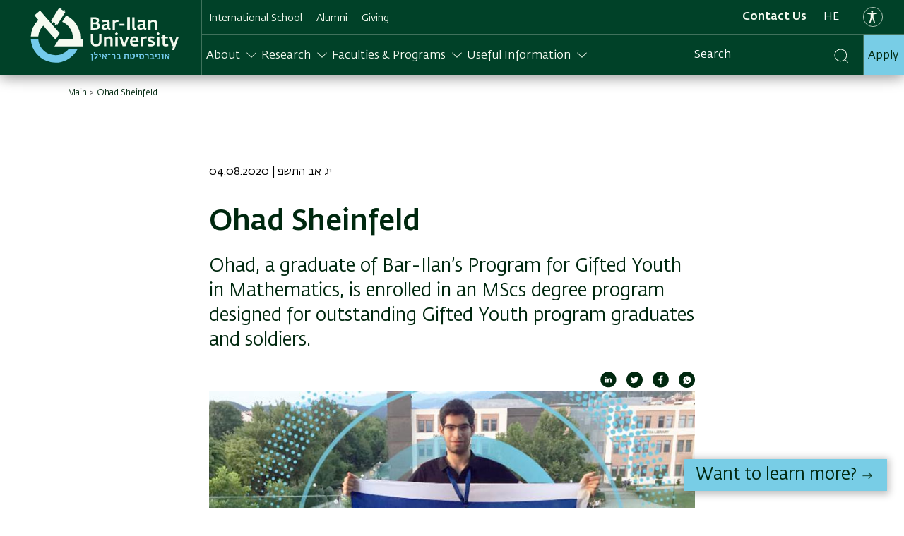

--- FILE ---
content_type: text/html; charset=UTF-8
request_url: https://www.biu.ac.il/en/article/220
body_size: 14466
content:


<!DOCTYPE html>
<html lang="en" dir="ltr" prefix="og: https://ogp.me/ns#">
  <head>
    <meta name="facebook-domain-verification" content="bclakim2gp2bfl7vv4s45ezketxbdq" />
    <meta charset="utf-8" />
<script src="/sites/default/files/hotjar/hotjar.script.js?t9mscc"></script>
<meta name="description" content="Ohad, a graduate of Bar-Ilan’s Program for Gifted Youth in Mathematics, is enrolled in an MScs degree program designed for outstanding Gifted Youth program graduates and soldiers." />
<link rel="canonical" href="https://www.biu.ac.il/en/article/220" />
<meta property="og:type" content="article" />
<meta property="og:title" content="Ohad Sheinfeld" />
<meta property="og:description" content="Ohad, a graduate of Bar-Ilan’s Program for Gifted Youth in Mathematics, is enrolled in an MScs degree program designed for outstanding Gifted Youth program graduates and soldiers." />
<meta property="og:image" content="https://www.biu.ac.il/sites/default/files/2020-11/ohad%20774X384_0.jpg" />
<meta name="google-site-verification" content="woqcgydZue-ozZwi-72RN_ejzMv6lZI2saxtvxdvxFk" />
<meta name="Generator" content="Drupal 10 (https://www.drupal.org)" />
<meta name="MobileOptimized" content="width" />
<meta name="HandheldFriendly" content="true" />
<meta name="viewport" content="width=device-width, initial-scale=1.0" />
<script type="application/ld+json">{
    "@context": "https://schema.org",
    "@graph": [
        {
            "@type": "Article",
            "headline": "Ohad Sheinfeld",
            "description": "Ohad, a graduate of Bar-Ilan’s Program for Gifted Youth in Mathematics, is enrolled in an MScs degree program designed for outstanding Gifted Youth program graduates and soldiers.",
            "image": {
                "@type": "ImageObject",
                "representativeOfPage": "True",
                "url": "https://www.biu.ac.il/sites/default/files/2020-11/ohad%20774X384_0.jpg"
            },
            "datePublished": "2020-10-12",
            "dateModified": "2022-09-01",
            "author": {
                "@type": "Organization",
                "name": "אוניברסיטת בר אילן",
                "url": "https://www.biu.ac.il/"
            },
            "publisher": {
                "@type": "Organization",
                "name": "אוניברסיטת בר אילן",
                "logo": {
                    "@type": "ImageObject",
                    "representativeOfPage": "True",
                    "url": "https://www.biu.ac.il/sites/default/files/2020-11/ohad%20774X384_0.jpg"
                }
            },
            "mainEntityOfPage": "https://www.biu.ac.il/en/article/220"
        },
        {
            "@type": "Organization",
            "additionalType": "EducationalOrganization",
            "url": "https://www.biu.ac.il",
            "name": "Bar-Ilan University",
            "logo": {
                "@type": "ImageObject",
                "url": "https://www.biu.ac.il/themes/custom/biu_base/assets/images/icons/logo-dark-he.svg"
            }
        },
        {
            "@type": "WebPage",
            "breadcrumb": {
                "@type": "BreadcrumbList",
                "itemListElement": [
                    {
                        "@type": "ListItem",
                        "position": 1,
                        "name": "Main",
                        "item": "https://www.biu.ac.il/en"
                    },
                    {
                        "@type": "ListItem",
                        "position": 2,
                        "name": "Ohad Sheinfeld",
                        "item": "https://www.biu.ac.il/en/article/220"
                    }
                ]
            }
        }
    ]
}</script>
<link rel="alternate" hreflang="x-default" href="https://www.biu.ac.il/article/220" />
<link rel="alternate" hreflang="he" href="https://www.biu.ac.il/article/220" />
<link rel="alternate" hreflang="en" href="https://www.biu.ac.il/en/article/220" />
<link rel="icon" href="/themes/custom/biu_base/favicon.ico" type="image/vnd.microsoft.icon" />
<script>(function(w,d,s,l,i){w[l]=w[l]||[];w[l].push({'gtm.start':new Date().getTime(),event:'gtm.js'});var f=d.getElementsByTagName(s)[0];var j=d.createElement(s);var dl=l!='dataLayer'?'&l='+l:'';j.src='https://www.googletagmanager.com/gtm.js?id='+i+dl+'';j.async=true;f.parentNode.insertBefore(j,f);})(window,document,'script','dataLayer','GTM-WTCN4QK');</script>

    <title>Ohad Sheinfeld | Bar Ilan University</title>
    <link rel="stylesheet" media="all" href="/core/assets/vendor/jquery.ui/themes/base/core.css?t9mscc" />
<link rel="stylesheet" media="all" href="/core/assets/vendor/jquery.ui/themes/base/controlgroup.css?t9mscc" />
<link rel="stylesheet" media="all" href="/core/assets/vendor/jquery.ui/themes/base/checkboxradio.css?t9mscc" />
<link rel="stylesheet" media="all" href="/core/assets/vendor/jquery.ui/themes/base/resizable.css?t9mscc" />
<link rel="stylesheet" media="all" href="/core/assets/vendor/jquery.ui/themes/base/button.css?t9mscc" />
<link rel="stylesheet" media="all" href="/core/assets/vendor/jquery.ui/themes/base/dialog.css?t9mscc" />
<link rel="stylesheet" media="all" href="/core/misc/components/progress.module.css?t9mscc" />
<link rel="stylesheet" media="all" href="/core/misc/components/ajax-progress.module.css?t9mscc" />
<link rel="stylesheet" media="all" href="/core/modules/system/css/components/align.module.css?t9mscc" />
<link rel="stylesheet" media="all" href="/core/modules/system/css/components/fieldgroup.module.css?t9mscc" />
<link rel="stylesheet" media="all" href="/core/modules/system/css/components/container-inline.module.css?t9mscc" />
<link rel="stylesheet" media="all" href="/core/modules/system/css/components/clearfix.module.css?t9mscc" />
<link rel="stylesheet" media="all" href="/core/modules/system/css/components/details.module.css?t9mscc" />
<link rel="stylesheet" media="all" href="/core/modules/system/css/components/hidden.module.css?t9mscc" />
<link rel="stylesheet" media="all" href="/core/modules/system/css/components/item-list.module.css?t9mscc" />
<link rel="stylesheet" media="all" href="/core/modules/system/css/components/js.module.css?t9mscc" />
<link rel="stylesheet" media="all" href="/core/modules/system/css/components/nowrap.module.css?t9mscc" />
<link rel="stylesheet" media="all" href="/core/modules/system/css/components/position-container.module.css?t9mscc" />
<link rel="stylesheet" media="all" href="/core/modules/system/css/components/reset-appearance.module.css?t9mscc" />
<link rel="stylesheet" media="all" href="/core/modules/system/css/components/resize.module.css?t9mscc" />
<link rel="stylesheet" media="all" href="/core/modules/system/css/components/system-status-counter.css?t9mscc" />
<link rel="stylesheet" media="all" href="/core/modules/system/css/components/system-status-report-counters.css?t9mscc" />
<link rel="stylesheet" media="all" href="/core/modules/system/css/components/system-status-report-general-info.css?t9mscc" />
<link rel="stylesheet" media="all" href="/core/modules/system/css/components/tablesort.module.css?t9mscc" />
<link rel="stylesheet" media="all" href="/modules/contrib/blazy/css/blazy.css?t9mscc" />
<link rel="stylesheet" media="all" href="/modules/contrib/blazy/css/components/blazy.loading.css?t9mscc" />
<link rel="stylesheet" media="all" href="/core/modules/ckeditor5/css/ckeditor5.dialog.fix.css?t9mscc" />
<link rel="stylesheet" media="all" href="/core/modules/views/css/views.module.css?t9mscc" />
<link rel="stylesheet" media="all" href="/core/assets/vendor/jquery.ui/themes/base/theme.css?t9mscc" />
<link rel="stylesheet" media="all" href="/profiles/biumain/modules/integration/biu_riddle/css/riddle.css?t9mscc" />
<link rel="stylesheet" media="all" href="/themes/custom/biu_base/dist/style.css?t9mscc" />

    
<!-- Start VWO Async SmartCode -->
<link rel="preconnect" href="https://dev.visualwebsiteoptimizer.com" />
<script type='text/javascript' id='vwoCode'>
window._vwo_code || (function() {
var account_id=849806,
version=2.0,
settings_tolerance=2000,
hide_element='body',
hide_element_style = 'opacity:0 !important;filter:alpha(opacity=0) !important;background:none !important',
/* DO NOT EDIT BELOW THIS LINE */
f=false,w=window,d=document,v=d.querySelector('#vwoCode'),cK='_vwo_'+account_id+'_settings',cc={};try{var c=JSON.parse(localStorage.getItem('_vwo_'+account_id+'_config'));cc=c&&typeof c==='object'?c:{}}catch(e){}var stT=cc.stT==='session'?w.sessionStorage:w.localStorage;code={use_existing_jquery:function(){return typeof use_existing_jquery!=='undefined'?use_existing_jquery:undefined},library_tolerance:function(){return typeof library_tolerance!=='undefined'?library_tolerance:undefined},settings_tolerance:function(){return cc.sT||settings_tolerance},hide_element_style:function(){return'{'+(cc.hES||hide_element_style)+'}'},hide_element:function(){return typeof cc.hE==='string'?cc.hE:hide_element},getVersion:function(){return version},finish:function(){if(!f){f=true;var e=d.getElementById('_vis_opt_path_hides');if(e)e.parentNode.removeChild(e)}},finished:function(){return f},load:function(e){var t=this.getSettings(),n=d.createElement('script'),i=this;if(t){n.textContent=t;d.getElementsByTagName('head')[0].appendChild(n);if(!w.VWO||VWO.caE){stT.removeItem(cK);i.load(e)}}else{n.fetchPriority='high';n.src=e;n.type='text/javascript';n.onerror=function(){_vwo_code.finish()};d.getElementsByTagName('head')[0].appendChild(n)}},getSettings:function(){try{var e=stT.getItem(cK);if(!e){return}e=JSON.parse(e);if(Date.now()>e.e){stT.removeItem(cK);return}return e.s}catch(e){return}},init:function(){if(d.URL.indexOf('__vwo_disable__')>-1)return;var e=this.settings_tolerance();w._vwo_settings_timer=setTimeout(function(){_vwo_code.finish();stT.removeItem(cK)},e);var t=d.currentScript,n=d.createElement('style'),i=this.hide_element(),r=t&&!t.async&&i?i+this.hide_element_style():'',c=d.getElementsByTagName('head')[0];n.setAttribute('id','_vis_opt_path_hides');v&&n.setAttribute('nonce',v.nonce);n.setAttribute('type','text/css');if(n.styleSheet)n.styleSheet.cssText=r;else n.appendChild(d.createTextNode(r));c.appendChild(n);this.load('https://dev.visualwebsiteoptimizer.com/j.php?a='+account_id+'&u='+encodeURIComponent(d.URL)+'&vn='+version)}};w._vwo_code=code;code.init();})();
</script>
<!-- End VWO Async SmartCode -->
<meta name="p:domain_verify" content="572dc23f12ca57bf5179db4e5d0fad99"/>
  <script>var __uzdbm_1 = "f97e08fe-ff92-4679-895b-41ef808a10c0";var __uzdbm_2 = "YzgxNzMwY2EtZDA2ZS00YTQ0LWFiMGMtOWM0ZDRlZTAxYmI5JDMuMTQ4LjE5Ny4xNzg=";var __uzdbm_3 = "";var __uzdbm_4 = "false";var __uzdbm_5 = "";var __uzdbm_6 = "";var __uzdbm_7 = "";</script> <script>   (function (w, d, e, u, c, g, a, b) {     w["SSJSConnectorObj"] = w["SSJSConnectorObj"] || {       ss_cid: c,       domain_info: "auto",     };     w[g] = function (i, j) {       w["SSJSConnectorObj"][i] = j;     };     a = d.createElement(e);     a.async = true;     if (       navigator.userAgent.indexOf('MSIE') !== -1 ||       navigator.appVersion.indexOf('Trident/') > -1     ) {       u = u.replace("/advanced/", "/advanced/ie/");     }     a.src = u;     b = d.getElementsByTagName(e)[0];     b.parentNode.insertBefore(a, b);   })(     window, document, "script", "https://www.biu.ac.il/18f5227b-e27b-445a-a53f-f845fbe69b40/stormcaster.js", "d06g", "ssConf"   );   ssConf("c1", "https://www.biu.ac.il");   ssConf("c3", "c99a4269-161c-4242-a3f0-28d44fa6ce24");   ssConf("au", "biu.ac.il");   ssConf("cu", "validate.perfdrive.com, ssc"); </script></head>
  <body dir="ltr" class="path-node page-node-type-article top-left-chat">
        <a href="#main-content" class="visually-hidden focusable">
      Skip to main content
    </a>
    <noscript><iframe src="https://www.googletagmanager.com/ns.html?id=GTM-WTCN4QK" height="0" width="0" style="display:none;visibility:hidden"></iframe></noscript>
      <div class="dialog-off-canvas-main-canvas" data-off-canvas-main-canvas>
    



<div  class="layout-container">
            
<header  class="header">
  <div class="mobile-input-group">
    <a href="javascript:void(0)" class="mobile-search-icon">
    <span class="search-icon"><img src="/themes/custom/biu_base/assets/images/icons/search.svg" alt="Search" class="pale-green"></span>
    </a>
  </div>
  <div  class="header__inner">
    <div  class="header__primary">
      <div  class="header__branding">
                <div  class="site-logo">
  
<a  class="site-link"
      title="Bar-Ilan University"
    href="/en" alt="">
        

<svg  class="icon"

  
  
  >
      <use xlink:href="/themes/custom/biu_base/dist/icons.svg#logo-en" />
</svg>
    </a>
</div>
              </div>
      <div class="menu-wrap-left">
        <div class="menu-left-top">
          <div  class="header__menu">
                          

<nav>
  <a href="#" id="toggle-expand" class="toggle-expand">
    <span class="toggle-expand__open">
      <span class="toggle-expand__text">
         <span class="toggle-icon"><img src="/themes/custom/biu_base/assets/images/icons/hamburger-menu.svg"
                                        alt="search icon" class="pale-green"></span>
      </span>
    </span>
    <span class="toggle-expand__close">
      <span class="toggle-expand__text">
        

<svg  class="toggle-expand__icon"

  
  
  >
      <use xlink:href="/themes/custom/biu_base/dist/icons.svg#go-back-symbol" />
</svg>
 Close
      </span>
    </span>
  </a>
  <div id="main-nav" class="main-nav">
    



    
                          
        
<ul  class="main-menu">
                      

<li  class="main-menu__item">
                    
<a  class="main-menu__link"
      target="_blank"
    href="https://biuinternational.com/" alt="">
      International School
  </a>
               </li>
                    

<li  class="main-menu__item">
                    
<a  class="main-menu__link"
    href="/en/alumni-community" alt="">
      Alumni
  </a>
               </li>
                    

<li  class="main-menu__item">
                    
<a  class="main-menu__link"
    href="/en/giving" alt="">
      Giving
  </a>
               </li>
              </ul>
  
  </div>
</nav>
                      </div>
          <div class="d-flex">
         <div  role="navigation" class="block language-switcher-language-url">
  
    
      
    <div class="dropdown language-menu">
                  <a href="/article/220" class="language-link" aria-label="עברית" hreflang="he" data-drupal-link-system-path="node/220">he</a>
                              <div class="show">
          <a href="/en/article/220" class="language-link is-active" aria-label="English" hreflang="en" data-drupal-link-system-path="node/220">en</a>
        </div>
                  </div>

  </div>

          <a href="javascript:void(0)" class="accessibility-icon"><img src="/themes/custom/biu_base/assets/images/icons/accessibility.svg" alt=Accessibility></a>
          </div>
          <div  class="register-wrap register-wrap-- mobile-register">
            <ul  class="main-menu">
              <li  class="main-menu__item" >
                <a href="/en/registration-and-admission/information/registration"
                   class="main-menu__link open-register-links">
                Apply
                </a>
              </li>
            </ul>
          </div>
        </div>
        <div class="menu-left-bottom">
          <div  class="header__menu">
                          

<nav>
  <a href="#" id="toggle-expand" class="toggle-expand">
    <span class="toggle-expand__open">
      <span class="toggle-expand__text">
         <span class="toggle-icon"><img src="/themes/custom/biu_base/assets/images/icons/hamburger-menu.svg"
                                        alt="search icon" class="pale-green"></span>
      </span>
    </span>
    <span class="toggle-expand__close">
      <span class="toggle-expand__text">
        

<svg  class="toggle-expand__icon"

  
  
  >
      <use xlink:href="/themes/custom/biu_base/dist/icons.svg#go-back-symbol" />
</svg>
 Close
      </span>
    </span>
  </a>
  <div id="main-nav" class="main-nav">
    



    
                          
        
<ul  class="main-menu">
                        

<li  class="main-menu__item main-menu__item--with-sub">
                    
<a  class="main-menu__link main-menu__link--with-sub"
    href="/en/about-bar-ilan" alt="">
      About
  </a>
                     

<svg  class="main-menu__icon_list"

  
  
  >
      <use xlink:href="/themes/custom/biu_base/dist/icons.svg#go-back-symbol" />
</svg>

                
                                    
        
<ul  class="main-menu main-menu--sub main-menu--sub-1">
                          

<li  class="main-menu__item main-menu__item--sub main-menu__item--sub-1 main-menu__item--with-sub">
                    <div data-src="/themes/custom/biu_base/assets/animations/white-arrow.json" class="animation-container menu-animated-arrow">
          
<a  class="main-menu__link main-menu__link--sub main-menu__link--sub-1 main-menu__link--with-sub"
    href="/en/about-bar-ilan" alt="">
      Overview
  </a>
        </div>
                     

<svg  class="main-menu__icon_list"

  
  
  >
      <use xlink:href="/themes/custom/biu_base/dist/icons.svg#go-back-symbol" />
</svg>

                
                          
        
<ul  class="main-menu main-menu--sub main-menu--sub-1 main-menu--sub-2">
                        

<li  class="main-menu__item main-menu__item--sub main-menu__item--sub-2">
                    
<a  class="main-menu__link main-menu__link--sub main-menu__link--sub-2"
    href="/en/about-bar-ilan/overview/about" alt="">
      About Us
  </a>
               </li>
                      

<li  class="main-menu__item main-menu__item--sub main-menu__item--sub-2">
                    
<a  class="main-menu__link main-menu__link--sub main-menu__link--sub-2"
    href="/en/about-bar-ilan/overview/historical-milestones" alt="">
      Historical Milestones
  </a>
               </li>
                      

<li  class="main-menu__item main-menu__item--sub main-menu__item--sub-2">
                    
<a  class="main-menu__link main-menu__link--sub main-menu__link--sub-2"
    href="/en/about-bar-ilan/overview/why-bar-ilan" alt="">
      Why Bar-Ilan
  </a>
               </li>
                      

<li  class="main-menu__item main-menu__item--sub main-menu__item--sub-2">
                    
<a  class="main-menu__link main-menu__link--sub main-menu__link--sub-2"
    href="/en/about-bar-ilan/overview/innovative-teaching" alt="">
      Innovative Teaching
  </a>
               </li>
                      

<li  class="main-menu__item main-menu__item--sub main-menu__item--sub-2">
                    
<a  class="main-menu__link main-menu__link--sub main-menu__link--sub-2"
    href="/en/about-biu/about/awards" alt="">
      Honorary Doctorates &amp; Prizes
  </a>
               </li>
                      

<li  class="main-menu__item main-menu__item--sub main-menu__item--sub-2">
                    
<a  class="main-menu__link main-menu__link--sub main-menu__link--sub-2"
    href="/en/node/9182" alt="">
      Special Projects
  </a>
               </li>
                      

<li  class="main-menu__item main-menu__item--sub main-menu__item--sub-2">
                    
<a  class="main-menu__link main-menu__link--sub main-menu__link--sub-2"
    href="/en/news" alt="">
      Announcements and Updates
  </a>
               </li>
              </ul>
  
      </li>
                        

<li  class="main-menu__item main-menu__item--sub main-menu__item--sub-1 main-menu__item--with-sub">
            <span  class="main-menu__link main-menu__link--sub main-menu__link--sub-1 main-menu__link--with-sub"  tabindex="0">
        Campus Life &amp; Community
      </span>
                

<svg  tabindex="0" class="main-menu__icon_list"

  
  
  >
      <use xlink:href="/themes/custom/biu_base/dist/icons.svg#go-back-symbol" />
</svg>

                
                          
        
<ul  class="main-menu main-menu--sub main-menu--sub-1 main-menu--sub-2">
                        

<li  class="main-menu__item main-menu__item--sub main-menu__item--sub-2">
                    
<a  class="main-menu__link main-menu__link--sub main-menu__link--sub-2"
    href="/en/about-bar-ilan/campus-life-community/about-campus-life" alt="">
      Campus Life
  </a>
               </li>
                      

<li  class="main-menu__item main-menu__item--sub main-menu__item--sub-2">
                    
<a  class="main-menu__link main-menu__link--sub main-menu__link--sub-2"
    href="/en/about-bar-ilan/campus-life-community/community-outreach" alt="">
      Community Outreach
  </a>
               </li>
                      

<li  class="main-menu__item main-menu__item--sub main-menu__item--sub-2">
                    
<a  class="main-menu__link main-menu__link--sub main-menu__link--sub-2"
    href="/en/about-bar-ilan/campus-life-community/accessibillity-special-needs" alt="">
      Accessibility &amp; Special Needs
  </a>
               </li>
                      

<li  class="main-menu__item main-menu__item--sub main-menu__item--sub-2">
                    
<a  class="main-menu__link main-menu__link--sub main-menu__link--sub-2"
      target="_blank"
    href="https://www.biu.ac.il/en/students-lobby" alt="">
      Inspirational Graduates and Students
  </a>
               </li>
              </ul>
  
      </li>
                        

<li  class="main-menu__item main-menu__item--sub main-menu__item--sub-1 main-menu__item--with-sub">
            <span  class="main-menu__link main-menu__link--sub main-menu__link--sub-1 main-menu__link--with-sub"  tabindex="0">
        University Administration
      </span>
                

<svg  tabindex="0" class="main-menu__icon_list"

  
  
  >
      <use xlink:href="/themes/custom/biu_base/dist/icons.svg#go-back-symbol" />
</svg>

                
                          
        
<ul  class="main-menu main-menu--sub main-menu--sub-1 main-menu--sub-2">
                        

<li  class="main-menu__item main-menu__item--sub main-menu__item--sub-2">
                    
<a  class="main-menu__link main-menu__link--sub main-menu__link--sub-2"
    href="/en/about-bar-ilan/university-administration/about-administration" alt="">
      University Administration
  </a>
               </li>
                      

<li  class="main-menu__item main-menu__item--sub main-menu__item--sub-2">
                    
<a  class="main-menu__link main-menu__link--sub main-menu__link--sub-2"
    href="/en/about-bar-ilan/university-administration/the-board-of-trustees" alt="">
      The Board of Trustees
  </a>
               </li>
                      

<li  class="main-menu__item main-menu__item--sub main-menu__item--sub-2">
                    
<a  class="main-menu__link main-menu__link--sub main-menu__link--sub-2"
    href="/en/about-bar-ilan/university-administration/permanent-commitee" alt="">
      The Permanent Committee
  </a>
               </li>
                      

<li  class="main-menu__item main-menu__item--sub main-menu__item--sub-2">
                    
<a  class="main-menu__link main-menu__link--sub main-menu__link--sub-2"
      target="_blank"
    href="https://www.biu.ac.il/en/webph" alt="">
      Search for Faculty Members
  </a>
               </li>
                      

<li  class="main-menu__item main-menu__item--sub main-menu__item--sub-2">
                    
<a  class="main-menu__link main-menu__link--sub main-menu__link--sub-2"
    href="/en/about-biu/management-and-faculty/former-presidents" alt="">
      Former University Presidents
  </a>
               </li>
              </ul>
  
      </li>
                        

<li  class="main-menu__item main-menu__item--sub main-menu__item--sub-1 main-menu__item--with-sub">
            <span  class="main-menu__link main-menu__link--sub main-menu__link--sub-1 main-menu__link--with-sub"  tabindex="0">
        Jewish Heritage
      </span>
                

<svg  tabindex="0" class="main-menu__icon_list"

  
  
  >
      <use xlink:href="/themes/custom/biu_base/dist/icons.svg#go-back-symbol" />
</svg>

                
                          
        
<ul  class="main-menu main-menu--sub main-menu--sub-1 main-menu--sub-2">
                        

<li  class="main-menu__item main-menu__item--sub main-menu__item--sub-2">
                    
<a  class="main-menu__link main-menu__link--sub main-menu__link--sub-2"
    href="/en/about-bar-ilan/jewish-heritage/about" alt="">
      Jewish Identity
  </a>
               </li>
                      

<li  class="main-menu__item main-menu__item--sub main-menu__item--sub-2">
                    
<a  class="main-menu__link main-menu__link--sub main-menu__link--sub-2"
    href="/en/about-bar-ilan/jewish-heritage/israel-xp" alt="">
      ISRAEL XP
  </a>
               </li>
                      

<li  class="main-menu__item main-menu__item--sub main-menu__item--sub-2">
                    
<a  class="main-menu__link main-menu__link--sub main-menu__link--sub-2"
      target="_blank"
    href="https://www.biu.ac.il/en/node/1308" alt="">
      Jesselson Institute for Advanced Torah Studies
  </a>
               </li>
                      

<li  class="main-menu__item main-menu__item--sub main-menu__item--sub-2">
                    
<a  class="main-menu__link main-menu__link--sub main-menu__link--sub-2"
      target="_blank"
    href="https://midrasha.biu.ac.il/en" alt="">
      Midrasha
  </a>
               </li>
                      

<li  class="main-menu__item main-menu__item--sub main-menu__item--sub-2">
                    
<a  class="main-menu__link main-menu__link--sub main-menu__link--sub-2"
    href="/en/about-biu/jewish-heritage/campus-rabbi" alt="">
      Campus Rabbi
  </a>
               </li>
                      

<li  class="main-menu__item main-menu__item--sub main-menu__item--sub-2">
                    
<a  class="main-menu__link main-menu__link--sub main-menu__link--sub-2"
    href="/en/node/350" alt="">
      Weekly Torah Portion (in Hebrew)
  </a>
               </li>
                      

<li  class="main-menu__item main-menu__item--sub main-menu__item--sub-2">
                    
<a  class="main-menu__link main-menu__link--sub main-menu__link--sub-2"
    href="/en/about-bar-ilan/jewish-heritage/nitzotzot" alt="">
      Nitzotzot
  </a>
               </li>
                      

<li  class="main-menu__item main-menu__item--sub main-menu__item--sub-2">
                    
<a  class="main-menu__link main-menu__link--sub main-menu__link--sub-2"
    href="/en/about-bar-ilan/jewish-heritage/responsa-project" alt="">
      &quot;Responsa&quot; Project
  </a>
               </li>
                      

<li  class="main-menu__item main-menu__item--sub main-menu__item--sub-2">
                    
<a  class="main-menu__link main-menu__link--sub main-menu__link--sub-2"
    href="/en/about-bar-ilan/jewish-heritage/mikraot-gdolot" alt="">
      Mikraot Gedolot
  </a>
               </li>
              </ul>
  
      </li>
              </ul>
  
      </li>
                      

<li  class="main-menu__item main-menu__item--with-sub">
            <span  class="main-menu__link main-menu__link--with-sub"  tabindex="0">
        Research
      </span>
                

<svg  tabindex="0" class="main-menu__icon_list"

  
  
  >
      <use xlink:href="/themes/custom/biu_base/dist/icons.svg#go-back-symbol" />
</svg>

                
                                    
        
<ul  class="main-menu main-menu--sub main-menu--sub-1">
                          

<li  class="main-menu__item main-menu__item--sub main-menu__item--sub-1 main-menu__item--with-sub">
                    <div data-src="/themes/custom/biu_base/assets/animations/white-arrow.json" class="animation-container menu-animated-arrow">
          
<a  class="main-menu__link main-menu__link--sub main-menu__link--sub-1 main-menu__link--with-sub"
    href="/en/science-and-research" alt="">
      Research
  </a>
        </div>
                     

<svg  class="main-menu__icon_list"

  
  
  >
      <use xlink:href="/themes/custom/biu_base/dist/icons.svg#go-back-symbol" />
</svg>

                
                          
        
<ul  class="main-menu main-menu--sub main-menu--sub-1 main-menu--sub-2">
                        

<li  class="main-menu__item main-menu__item--sub main-menu__item--sub-2">
                    
<a  class="main-menu__link main-menu__link--sub main-menu__link--sub-2"
    href="/en/research/research/about" alt="">
      Research Approach
  </a>
               </li>
                      

<li  class="main-menu__item main-menu__item--sub main-menu__item--sub-2">
                    
<a  class="main-menu__link main-menu__link--sub main-menu__link--sub-2"
      target="_blank"
    href="https://www.biu.ac.il/en/research" alt="">
      Research at Bar-Ilan
  </a>
               </li>
                      

<li  class="main-menu__item main-menu__item--sub main-menu__item--sub-2">
                    
<a  class="main-menu__link main-menu__link--sub main-menu__link--sub-2"
    href="/en/research/research/achievements-awards" alt="">
      Achievements &amp; Awards
  </a>
               </li>
                      

<li  class="main-menu__item main-menu__item--sub main-menu__item--sub-2">
                    
<a  class="main-menu__link main-menu__link--sub main-menu__link--sub-2"
    href="/en/research/research/int-research" alt="">
      International Research Collaborations
  </a>
               </li>
                      

<li  class="main-menu__item main-menu__item--sub main-menu__item--sub-2">
                    
<a  class="main-menu__link main-menu__link--sub main-menu__link--sub-2"
    href="/en/science-and-research/research/galilee-sphere" alt="">
      Diabetes Research
  </a>
               </li>
                      

<li  class="main-menu__item main-menu__item--sub main-menu__item--sub-2">
                    
<a  class="main-menu__link main-menu__link--sub main-menu__link--sub-2"
    href="/en/node/9821" alt="">
      Sustainability Research
  </a>
               </li>
              </ul>
  
      </li>
                        

<li  class="main-menu__item main-menu__item--sub main-menu__item--sub-1 main-menu__item--with-sub">
            <span  class="main-menu__link main-menu__link--sub main-menu__link--sub-1 main-menu__link--with-sub"  tabindex="0">
        Research Bodies
      </span>
                

<svg  tabindex="0" class="main-menu__icon_list"

  
  
  >
      <use xlink:href="/themes/custom/biu_base/dist/icons.svg#go-back-symbol" />
</svg>

                
                          
        
<ul  class="main-menu main-menu--sub main-menu--sub-1 main-menu--sub-2">
                        

<li  class="main-menu__item main-menu__item--sub main-menu__item--sub-2">
                    
<a  class="main-menu__link main-menu__link--sub main-menu__link--sub-2"
    href="/en/research/research-bodies/research-authority" alt="">
      Research Authority
  </a>
               </li>
                      

<li  class="main-menu__item main-menu__item--sub main-menu__item--sub-2">
                    
<a  class="main-menu__link main-menu__link--sub main-menu__link--sub-2"
    href="/en/research/research-bodies/birad" alt="">
      BIRAD
  </a>
               </li>
                      

<li  class="main-menu__item main-menu__item--sub main-menu__item--sub-2">
                    
<a  class="main-menu__link main-menu__link--sub main-menu__link--sub-2"
    href="/en/research/research-bodies/impact-centers" alt="">
      Impact Centers
  </a>
               </li>
              </ul>
  
      </li>
              </ul>
  
      </li>
                      

<li  class="main-menu__item main-menu__item--with-sub">
            <span  class="main-menu__link main-menu__link--with-sub"  tabindex="0">
        Faculties &amp; Programs
      </span>
                

<svg  tabindex="0" class="main-menu__icon_list"

  
  
  >
      <use xlink:href="/themes/custom/biu_base/dist/icons.svg#go-back-symbol" />
</svg>

                
                                    
        
<ul  class="main-menu main-menu--sub main-menu--sub-1">
                          

<li  class="main-menu__item main-menu__item--sub main-menu__item--sub-1 main-menu__item--with-sub">
            <span  class="main-menu__link main-menu__link--sub main-menu__link--sub-1 main-menu__link--with-sub"  tabindex="0">
        Faculties
      </span>
                

<svg  tabindex="0" class="main-menu__icon_list"

  
  
  >
      <use xlink:href="/themes/custom/biu_base/dist/icons.svg#go-back-symbol" />
</svg>

                
                          
        
<ul  class="main-menu main-menu--sub main-menu--sub-1 main-menu--sub-2">
                        

<li  class="main-menu__item main-menu__item--sub main-menu__item--sub-2">
                    
<a  class="main-menu__link main-menu__link--sub main-menu__link--sub-2"
      target="_blank"
    href="https://engineering.biu.ac.il/en" alt="">
      Engineering
  </a>
               </li>
                      

<li  class="main-menu__item main-menu__item--sub main-menu__item--sub-2">
                    
<a  class="main-menu__link main-menu__link--sub main-menu__link--sub-2"
      target="_blank"
    href="https://esc.biu.ac.il/en" alt="">
      Exact Sciences
  </a>
               </li>
                      

<li  class="main-menu__item main-menu__item--sub main-menu__item--sub-2">
                    
<a  class="main-menu__link main-menu__link--sub main-menu__link--sub-2"
      target="_blank"
    href="https://humanities.biu.ac.il/en" alt="">
      Humanities
  </a>
               </li>
                      

<li  class="main-menu__item main-menu__item--sub main-menu__item--sub-2">
                    
<a  class="main-menu__link main-menu__link--sub main-menu__link--sub-2"
      target="_blank"
    href="https://education.biu.ac.il/en" alt="">
      Education
  </a>
               </li>
                      

<li  class="main-menu__item main-menu__item--sub main-menu__item--sub-2">
                    
<a  class="main-menu__link main-menu__link--sub main-menu__link--sub-2"
      target="_blank"
    href="https://graduate-school.biu.ac.il/en/ben" alt="">
      Interdisciplinary Studies
  </a>
               </li>
                      

<li  class="main-menu__item main-menu__item--sub main-menu__item--sub-2">
                    
<a  class="main-menu__link main-menu__link--sub main-menu__link--sub-2"
      target="_blank"
    href="https://jewish-faculty.biu.ac.il/en" alt="">
      Jewish Studies
  </a>
               </li>
                      

<li  class="main-menu__item main-menu__item--sub main-menu__item--sub-2">
                    
<a  class="main-menu__link main-menu__link--sub main-menu__link--sub-2"
      target="_blank"
    href="https://law.biu.ac.il/en" alt="">
      Law
  </a>
               </li>
                      

<li  class="main-menu__item main-menu__item--sub main-menu__item--sub-2">
                    
<a  class="main-menu__link main-menu__link--sub main-menu__link--sub-2"
      target="_blank"
    href="https://life-sciences.biu.ac.il/en" alt="">
      Life Sciences
  </a>
               </li>
                      

<li  class="main-menu__item main-menu__item--sub main-menu__item--sub-2">
                    
<a  class="main-menu__link main-menu__link--sub main-menu__link--sub-2"
      target="_blank"
    href="https://medicine.biu.ac.il/en" alt="">
      Medicine
  </a>
               </li>
                      

<li  class="main-menu__item main-menu__item--sub main-menu__item--sub-2">
                    
<a  class="main-menu__link main-menu__link--sub main-menu__link--sub-2"
      target="_blank"
    href="https://social-sciences.biu.ac.il/en" alt="">
      Social Sciences
  </a>
               </li>
                      

<li  class="main-menu__item main-menu__item--sub main-menu__item--sub-2">
                    
<a  class="main-menu__link main-menu__link--sub main-menu__link--sub-2"
      target="_blank"
    href="http://mgl.org.il/" alt="">
      Advanced Torah Studies
  </a>
               </li>
              </ul>
  
      </li>
                        

<li  class="main-menu__item main-menu__item--sub main-menu__item--sub-1 main-menu__item--with-sub">
            <span  class="main-menu__link main-menu__link--sub main-menu__link--sub-1 main-menu__link--with-sub"  tabindex="0">
        Programs
      </span>
                

<svg  tabindex="0" class="main-menu__icon_list"

  
  
  >
      <use xlink:href="/themes/custom/biu_base/dist/icons.svg#go-back-symbol" />
</svg>

                
                          
        
<ul  class="main-menu main-menu--sub main-menu--sub-1 main-menu--sub-2">
                        

<li  class="main-menu__item main-menu__item--sub main-menu__item--sub-2">
                    
<a  class="main-menu__link main-menu__link--sub main-menu__link--sub-2"
      target="_blank"
    href="https://www.biu.ac.il/catalog/%D7%AA%D7%95%D7%90%D7%A8%20%D7%A8%D7%90%D7%A9%D7%95%D7%9F?filters=&amp;search=" alt="">
      Undergraduate
  </a>
               </li>
                      

<li  class="main-menu__item main-menu__item--sub main-menu__item--sub-2">
                    
<a  class="main-menu__link main-menu__link--sub main-menu__link--sub-2"
      target="_blank"
    href="https://www.biu.ac.il/catalog/%D7%AA%D7%95%D7%90%D7%A8%20%D7%A9%D7%A0%D7%99?filters=&amp;search=" alt="">
      Graduate
  </a>
               </li>
                      

<li  class="main-menu__item main-menu__item--sub main-menu__item--sub-2">
                    
<a  class="main-menu__link main-menu__link--sub main-menu__link--sub-2"
      target="_blank"
    href="https://biuinternational.com/category/full-degree-programs/undergraduate/" alt="">
      International School Programs
  </a>
               </li>
                      

<li  class="main-menu__item main-menu__item--sub main-menu__item--sub-2">
                    
<a  class="main-menu__link main-menu__link--sub main-menu__link--sub-2"
      target="_blank"
    href="https://biuinternational.com/short-terms-and-exchange/" alt="">
      Short-Term &amp; Exchange Programs
  </a>
               </li>
                      

<li  class="main-menu__item main-menu__item--sub main-menu__item--sub-2">
                    
<a  class="main-menu__link main-menu__link--sub main-menu__link--sub-2"
    href="/en/faculties-programs/programs/summer-science-research" alt="">
      BIU-YU Summer Internships
  </a>
               </li>
                      

<li  class="main-menu__item main-menu__item--sub main-menu__item--sub-2">
                    
<a  class="main-menu__link main-menu__link--sub main-menu__link--sub-2"
      target="_blank"
    href="https://biuinternational.com/research/" alt="">
      Doctoral and Postdoctoral Research
  </a>
               </li>
                      

<li  class="main-menu__item main-menu__item--sub main-menu__item--sub-2">
                    
<a  class="main-menu__link main-menu__link--sub main-menu__link--sub-2"
      target="_blank"
    href="https://biuinternational.com/full-degree-program/research-opportunities/" alt="">
      Research Opportunities
  </a>
               </li>
                      

<li  class="main-menu__item main-menu__item--sub main-menu__item--sub-2">
                    
<a  class="main-menu__link main-menu__link--sub main-menu__link--sub-2"
      target="_blank"
    href="https://biuinternational.com/full-degree-program/graduate/post-grad-in-life-sciences/" alt="">
      Ph.D. in Life Sciences
  </a>
               </li>
                      

<li  class="main-menu__item main-menu__item--sub main-menu__item--sub-2">
                    
<a  class="main-menu__link main-menu__link--sub main-menu__link--sub-2"
      target="_blank"
    href="https://biuinternational.com/full-degree-program/graduate/phd-in-medical-sciences/" alt="">
      Ph.D. in Medical Sciences
  </a>
               </li>
                      

<li  class="main-menu__item main-menu__item--sub main-menu__item--sub-2">
                    
<a  class="main-menu__link main-menu__link--sub main-menu__link--sub-2"
      target="_blank"
    href="https://www.biu.ac.il/en/registration-and-admission/information/registration" alt="">
      Application Forms
  </a>
               </li>
              </ul>
  
      </li>
              </ul>
  
      </li>
                      

<li  class="main-menu__item main-menu__item--with-sub">
            <span  class="main-menu__link main-menu__link--with-sub"  tabindex="0">
        Useful Information
      </span>
                

<svg  tabindex="0" class="main-menu__icon_list"

  
  
  >
      <use xlink:href="/themes/custom/biu_base/dist/icons.svg#go-back-symbol" />
</svg>

                
                                    
        
<ul  class="main-menu main-menu--sub main-menu--sub-1">
                        

<li  class="main-menu__item main-menu__item--sub main-menu__item--sub-1">
                    
<a  class="main-menu__link main-menu__link--sub main-menu__link--sub-1"
      target="_blank"
    href="https://www.biu.ac.il/en/science-and-research/research/publishing" alt="">
      Bar-Ilan University Press
  </a>
               </li>
                        

<li  class="main-menu__item main-menu__item--sub main-menu__item--sub-1 main-menu__item--with-sub">
                    <div data-src="/themes/custom/biu_base/assets/animations/white-arrow.json" class="animation-container menu-animated-arrow">
          
<a  class="main-menu__link main-menu__link--sub main-menu__link--sub-1 main-menu__link--with-sub"
      target="_blank"
    href="https://www.biu.ac.il/en/node/8952" alt="">
      Campus Orientation
  </a>
        </div>
                     

<svg  class="main-menu__icon_list"

  
  
  >
      <use xlink:href="/themes/custom/biu_base/dist/icons.svg#go-back-symbol" />
</svg>

                
                          
        
<ul  class="main-menu main-menu--sub main-menu--sub-1 main-menu--sub-2">
                        

<li  class="main-menu__item main-menu__item--sub main-menu__item--sub-2">
                    
<a  class="main-menu__link main-menu__link--sub main-menu__link--sub-2"
      target="_blank"
    href="https://www2.biu.ac.il/Tour/campus-map.pdf" alt="">
      Campus Map
  </a>
               </li>
                      

<li  class="main-menu__item main-menu__item--sub main-menu__item--sub-2">
                    
<a  class="main-menu__link main-menu__link--sub main-menu__link--sub-2"
      target="_blank"
    href="https://www.biu.ac.il/en/useful-information/campus-orientation/campus-services" alt="">
      Campus Services
  </a>
               </li>
                      

<li  class="main-menu__item main-menu__item--sub main-menu__item--sub-2">
                    
<a  class="main-menu__link main-menu__link--sub main-menu__link--sub-2"
      target="_blank"
    href="https://www2.biu.ac.il/virtualtour/" alt="">
      Virtual Tour
  </a>
               </li>
                      

<li  class="main-menu__item main-menu__item--sub main-menu__item--sub-2">
                    
<a  class="main-menu__link main-menu__link--sub main-menu__link--sub-2"
    href="/en/useful-information/campus-orientation/transportation-parking" alt="">
      Transportation and Parking
  </a>
               </li>
                      

<li  class="main-menu__item main-menu__item--sub main-menu__item--sub-2">
                    
<a  class="main-menu__link main-menu__link--sub main-menu__link--sub-2"
      target="_blank"
    href="https://biuinternational.com/students/dorms/" alt="">
      Dormitories
  </a>
               </li>
              </ul>
  
      </li>
                        

<li  class="main-menu__item main-menu__item--sub main-menu__item--sub-1 main-menu__item--with-sub">
            <span  class="main-menu__link main-menu__link--sub main-menu__link--sub-1 main-menu__link--with-sub"  tabindex="0">
        Information and Systems
      </span>
                

<svg  tabindex="0" class="main-menu__icon_list"

  
  
  >
      <use xlink:href="/themes/custom/biu_base/dist/icons.svg#go-back-symbol" />
</svg>

                
                          
        
<ul  class="main-menu main-menu--sub main-menu--sub-1 main-menu--sub-2">
                        

<li  class="main-menu__item main-menu__item--sub main-menu__item--sub-2">
                    
<a  class="main-menu__link main-menu__link--sub main-menu__link--sub-2"
      target="_blank"
    href="https://www.biu.ac.il/en/academic-year" alt="">
      Academic Schedule
  </a>
               </li>
                      

<li  class="main-menu__item main-menu__item--sub main-menu__item--sub-2">
                    
<a  class="main-menu__link main-menu__link--sub main-menu__link--sub-2"
      target="_blank"
    href="https://lib.biu.ac.il/en" alt="">
      The Libraries and Information Division
  </a>
               </li>
                      

<li  class="main-menu__item main-menu__item--sub main-menu__item--sub-2">
                    
<a  class="main-menu__link main-menu__link--sub main-menu__link--sub-2"
      target="_blank"
    href="https://mybiu.biu.ac.il/" alt="">
      Bar-e-Learn
  </a>
               </li>
                      

<li  class="main-menu__item main-menu__item--sub main-menu__item--sub-2">
                    
<a  class="main-menu__link main-menu__link--sub main-menu__link--sub-2"
      target="_blank"
    href="https://biu.primo.exlibrisgroup.com/discovery/search?vid=972BIU_INST%3A972BIU&amp;lang=en" alt="">
      Library Catalogue
  </a>
               </li>
                      

<li  class="main-menu__item main-menu__item--sub main-menu__item--sub-2">
                    
<a  class="main-menu__link main-menu__link--sub main-menu__link--sub-2"
      target="_blank"
    href="https://biu365.sharepoint.com/" alt="">
      MyBIU
  </a>
               </li>
                      

<li  class="main-menu__item main-menu__item--sub main-menu__item--sub-2">
                    
<a  class="main-menu__link main-menu__link--sub main-menu__link--sub-2"
      target="_blank"
    href="https://sspr.biu.ac.il/sspr/public/forgottenusername" alt="">
      Display 365 Username
  </a>
               </li>
                      

<li  class="main-menu__item main-menu__item--sub main-menu__item--sub-2">
                    
<a  class="main-menu__link main-menu__link--sub main-menu__link--sub-2"
      target="_blank"
    href="https://www.biu.ac.il/en/page/13704" alt="">
      Microsoft 365 Username Guidelines
  </a>
               </li>
                      

<li  class="main-menu__item main-menu__item--sub main-menu__item--sub-2">
                    
<a  class="main-menu__link main-menu__link--sub main-menu__link--sub-2"
      target="_blank"
    href="https://sspr.biu.ac.il/sspr/public/forgottenpassword" alt="">
      Password Self Service
  </a>
               </li>
                      

<li  class="main-menu__item main-menu__item--sub main-menu__item--sub-2">
                    
<a  class="main-menu__link main-menu__link--sub main-menu__link--sub-2"
      target="_blank"
    href="https://shoham.biu.ac.il/BiuCoursesViewer/MainPage.aspx" alt="">
      Course Catalogue (Heb)
  </a>
               </li>
                      

<li  class="main-menu__item main-menu__item--sub main-menu__item--sub-2">
                    
<a  class="main-menu__link main-menu__link--sub main-menu__link--sub-2"
      target="_blank"
    href="https://inbar.biu.ac.il/live/Login.aspx" alt="">
      IN-BAR - Personal Information
  </a>
               </li>
                      

<li  class="main-menu__item main-menu__item--sub main-menu__item--sub-2">
                    
<a  class="main-menu__link main-menu__link--sub main-menu__link--sub-2"
    href="/en/useful-information/information-systems/biu-app" alt="">
      Bar-Ilan App
  </a>
               </li>
                      

<li  class="main-menu__item main-menu__item--sub main-menu__item--sub-2">
                    
<a  class="main-menu__link main-menu__link--sub main-menu__link--sub-2"
      target="_blank"
    href="https://www.biu.ac.il/en/page/9139" alt="">
      Admission Requirements for Immigrants
  </a>
               </li>
                      

<li  class="main-menu__item main-menu__item--sub main-menu__item--sub-2">
                    
<a  class="main-menu__link main-menu__link--sub main-menu__link--sub-2"
      target="_blank"
    href="https://www.biu.ac.il/en/registration-and-admission/tuition/main" alt="">
      Tuition Policy
  </a>
               </li>
              </ul>
  
      </li>
                        

<li  class="main-menu__item main-menu__item--sub main-menu__item--sub-1 main-menu__item--with-sub">
            <span  class="main-menu__link main-menu__link--sub main-menu__link--sub-1 main-menu__link--with-sub"  tabindex="0">
        Regulations
      </span>
                

<svg  tabindex="0" class="main-menu__icon_list"

  
  
  >
      <use xlink:href="/themes/custom/biu_base/dist/icons.svg#go-back-symbol" />
</svg>

                
                          
        
<ul  class="main-menu main-menu--sub main-menu--sub-1 main-menu--sub-2">
                        

<li  class="main-menu__item main-menu__item--sub main-menu__item--sub-2">
                    
<a  class="main-menu__link main-menu__link--sub main-menu__link--sub-2"
      target="_blank"
    href="https://www.biu.ac.il/sites/default/files/inline-files/AcceptableUsePolicy.pdf" alt="">
      Policy on Usage of ICT Resources
  </a>
               </li>
                      

<li  class="main-menu__item main-menu__item--sub main-menu__item--sub-2">
                    
<a  class="main-menu__link main-menu__link--sub main-menu__link--sub-2"
    href="/en/useful-information/regulations/freedom-of-information-law" alt="">
      Freedom of Information
  </a>
               </li>
              </ul>
  
      </li>
              </ul>
  
      </li>
                    

<li  class="main-menu__item">
                    
<a  class="main-menu__link"
    href="/en/node/402" alt="">
      Contact Us
  </a>
               </li>
              </ul>
  
  </div>
</nav>
                      </div>
                   <div class="search-wrap">
            <div class="mobile-search-close"><img class="arrow-img-desktop close" role="button" tabindex="0" height="16" width="16" alt="סגירה" src="/themes/custom/biu_base/assets/images/icons/close.svg"></div>
            <div class="input-group">
              <label for="header-search" class="visually-hidden">Search</label>
              <form id="search-form-google" action="/en/search/google" method="get">
              <input type="text" id="header-search" name="keys" class="form-control" placeholder="Search">
              </form>
              <span class="input-group-append">
                <a href="javascript:void(0)" onclick="javascript:document.getElementById('search-form-google').submit()">
                  <span class="search-icon"><img src="/themes/custom/biu_base/assets/images/icons/search.svg" alt="Search" class="pale-green" /></span>
                </a>
              </span>
            </div>
            <div  class="register-wrap">
              <ul  class="main-menu">
                <li  class="main-menu__item" >
                  <a href="/en/registration-and-admission/information/registration"
                     class="main-menu__link open-register-links">
                    Apply
                  </a>
                </li>
              </ul>
            </div>
          </div>
        </div>
      </div>
    </div>
  </div>
</header>

            
    
    
    
    <div  class="main">
        <main role="main" id ="main-content"  class="main-content">
            <div>
    <div data-drupal-messages-fallback class="hidden"></div><div  id="block-breadcrumbs" class="block">
  
    
      

  <nav aria-label="Breadcrumb">
    <ol  class="breadcrumb" vocab="https://schema.org/" typeof="BreadcrumbList">
          <li  class="breadcrumb__item" property="itemListElement" typeof="ListItem">
                  <a  class="breadcrumb__link" href="/en" property="item" typeof="WebPage">
            <span property="name">Main</span>
          </a>
          <meta property="position" content="1">
              </li>
          <li  class="breadcrumb__item" property="itemListElement" typeof="ListItem">
                  <a  class="breadcrumb__link" href="/en/article/220" property="item" typeof="WebPage">
            <span property="name">Ohad Sheinfeld</span>
          </a>
          <meta property="position" content="2">
              </li>
        </ol>
  </nav>

  </div>
<article  class="node--article-full">
  
  

  <div  class="node--article-content">
  <span class="update-date">
    04.08.2020 | יג אב התשפ
  </span>
    <h1 class="article-title h1">
<span>Ohad Sheinfeld</span>
</h1>
    <div class="formatted-text-body">
              <h2 class="sub-title-h2">Ohad, a graduate of Bar-Ilan’s Program for Gifted Youth in Mathematics, is enrolled in an MScs degree program designed for outstanding Gifted Youth program graduates and soldiers.</h2>
            <div class ="social-media-component">
        <div class ="social-icons">
        <div class="social-icon">
          <div class="footer-social-icon">
            <a href="https://www.linkedin.com/sharing/share-offsite/?url=https://www.biu.ac.il/en/article/220" target="_blank" data-label = "Linkedin" title="Share to Linkedin" aria-label="Share to Linkedin" class="footer-social" rel="noopener">
              <svg class="icon">
                <use href="/themes/custom/biu_base/dist/icons.svg#linkedin" />
              </svg>
            </a>
          </div>
        </div>
        <div class="social-icon">
          <div class="footer-social-icon">
            <a href="http://twitter.com/intent/tweet?text=Ohad Sheinfeld+https://www.biu.ac.il/en/article/220" target="_blank" data-label = "Twitter"  title="Share to Twitter" aria-label="Share to Twitter" class="footer-social" rel="noopener">
              <svg class="icon">
                <use href="/themes/custom/biu_base/dist/icons.svg#twitter" />
              </svg>
            </a>
          </div>
        </div>
        <div class="social-icon">
          <div class="footer-social-icon">
            <a href="https://www.facebook.com/sharer/sharer.php?u=https://www.biu.ac.il/en/article/220&title=Ohad Sheinfeld" target="_blank" data-label = "Facebook" title="Share to Facebook" aria-label="Share to Facebook" class="footer-social" rel="noopener">
              <svg class="icon">
                <use href="/themes/custom/biu_base/dist/icons.svg#facebook" />
              </svg>
            </a>
          </div>
        </div>
        <div class="social-icon">
          <div class="footer-social-icon">
            <a href="https://wa.me/?text=https://www.biu.ac.il/en/article/220" target="_blank" data-label = "WhatsApp" title="Share to WhatsApp" aria-label="Share to WhatsApp" class="footer-social" rel="noopener">
              <svg class="icon">
                <use href="/themes/custom/biu_base/dist/icons.svg#whatsapp" />
              </svg>
            </a>
          </div>
        </div>
        </div>
      </div>
      
  <div class="field field--name-field-media-image field--type-image field--label-visually_hidden">
    <div class="field__label visually-hidden">Image</div>
                  <div class="field__item">  

  
<picture
   loading="eager" width="1200" height="761" class="image"
>
          <!--[if IE 9]><video style="display: none;"><![endif]-->
          <source srcset="/sites/default/files/styles/article_image_desktop/public/2020-11/ohad%20774X384_0.jpg?itok=h191BwhR 1x" media="all and (min-width: 1366px)" type="image/jpeg" width="774" height="384"/>
          <source srcset="/sites/default/files/styles/article_image_desktop/public/2020-11/ohad%20774X384_0.jpg?itok=h191BwhR 1x" media="all and (min-width: 1200px)" type="image/jpeg" width="774" height="384"/>
          <source srcset="/sites/default/files/styles/article_image_mobile/public/2020-11/ohad%20774X384_0.jpg?itok=BI6YYEET 1x" media="all and (min-width: 960px)" type="image/jpeg" width="1200" height="761"/>
          <source srcset="/sites/default/files/styles/article_image_mobile/public/2020-11/ohad%20774X384_0.jpg?itok=BI6YYEET 1x" media="all and (min-width: 720px)" type="image/jpeg" width="1200" height="761"/>
          <source srcset="/sites/default/files/styles/article_image_mobile/public/2020-11/ohad%20774X384_0.jpg?itok=BI6YYEET 1x" media="all and (min-width: 0)" type="image/jpeg" width="1200" height="761"/>
        <!--[if IE 9]></video><![endif]-->
      
<img
   class="image"
      src="/sites/default/files/styles/article_image_mobile/public/2020-11/ohad%20774X384_0.jpg?itok=BI6YYEET"
      alt="אוהד שינפלד"
    />
</picture>

</div>
              </div>

      <div class = "credit-image"></div>
      

            <div class="text-long"><p>As a member of the Israeli national team, Ohad Sheinfeld, of the Department of Mathematics at Bar-Ilan University, has won together with his teammates, a gold medal at the International Mathematics Competition for University Students. This is the second consecutive year that Sheinfeld has won first place in the Mathematics Competition.<br>
<br>
The prestigious competition, which took place online this year, was attended by some 550 students from 96 universities around the world. At the end of the five-day competition, the members of the Israeli team accumulated the highest individual and team score.<br>
<br>
Ohad, a graduate of Bar-Ilan’s Program for Gifted Youth in Mathematics, is enrolled in an MScs degree program designed for outstanding Gifted Youth program graduates and soldiers.</p></div>
      
      
    </div>
  </div>
</article>
  </div>

      <div>
    <div  id="block-views-block-centered-cards-pulications-centered-cards-articles" class="views-element-container">
  <div  class="block-centered-cards-layout-container">
    <div  class="block centered-cards">
      
      
              <div class="centered-card-title">
          <h2 class="h2">More articles for you</h2>
        </div>
        <div class="cards-content">
          <div><div class="js-view-dom-id-4d76af68b1cf96b08ffbc83dfc54ad1174aecc8f4b26d0f019b93ba204d628f3">
  
  
  

  
  
  

      <div class="views-row publication_card__item__0" card-position = "0">  
<div  class="featured-card">
    <div class="animation-container" data-src="/themes/custom/biu_base/assets/animations/arrow.json">
              <a href="/en/article/584135" title="Student Exchange Programs at Bar-Ilan University" aria-label="Student Exchange Programs at Bar-Ilan University ,BIU’s student exchange programs allow students to study abroad as an integral part of their degree, with full academic recognition and without paying tuition to the host institution">
                  <div class="header-content" content-type = "article">
                                    
            <div class="field field--name-field-featured-media-image field--type-entity-reference field--label-hidden field__item"><div>
  
  
            <div class="blazy is-b-bg blazy--field blazy--field-media-image blazy--field-media-image--featured-card-additional-image field field--name-field-media-image field--type-image field--label-hidden field__item" data-blazy="">    <div class="media media--blazy b-lazy b-bg media--image media--responsive is-b-loading" data-src="/sites/default/files/styles/featured_card_additional_image_desktop/public/2024-05/%D7%97%D7%99%D7%9C%D7%95%D7%A4%D7%99-%D7%A1%D7%98%D7%95%D7%93%D7%A0%D7%98%D7%99%D7%9D-%D7%9B%D7%AA%D7%91%D7%94%20%281%29.jpg?h=42992a7e&amp;itok=dpDkbEUH" data-b-bg="{&quot;276&quot;:{&quot;src&quot;:&quot;\/sites\/default\/files\/styles\/featured_card_additional_image_desktop\/public\/2024-05\/%D7%97%D7%99%D7%9C%D7%95%D7%A4%D7%99-%D7%A1%D7%98%D7%95%D7%93%D7%A0%D7%98%D7%99%D7%9D-%D7%9B%D7%AA%D7%91%D7%94%20%281%29.jpg?h=42992a7e\u0026itok=dpDkbEUH&quot;,&quot;ratio&quot;:49.28},&quot;560&quot;:{&quot;src&quot;:&quot;\/sites\/default\/files\/styles\/featured_card_additional_image_tablet\/public\/2024-05\/%D7%97%D7%99%D7%9C%D7%95%D7%A4%D7%99-%D7%A1%D7%98%D7%95%D7%93%D7%A0%D7%98%D7%99%D7%9D-%D7%9B%D7%AA%D7%91%D7%94%20%281%29.jpg?h=42992a7e\u0026itok=mMrod-rf&quot;,&quot;ratio&quot;:42.32},&quot;719&quot;:{&quot;src&quot;:&quot;\/sites\/default\/files\/styles\/featured_card_additional_image\/public\/2024-05\/%D7%97%D7%99%D7%9C%D7%95%D7%A4%D7%99-%D7%A1%D7%98%D7%95%D7%93%D7%A0%D7%98%D7%99%D7%9D-%D7%9B%D7%AA%D7%91%D7%94%20%281%29.jpg?h=42992a7e\u0026itok=BrlOe3P-&quot;,&quot;ratio&quot;:42.7}}" data-b-token="b-06994996f16">        </div>
  </div>
      
</div>
</div>
      
                    <div class="category article-tag">
          Article
        </div>
      </div>
            <div  class="content">
                                          <h3  class="heading">
      Student Exchange Programs at Bar-Ilan University
  </h3>
                          <div class="body">
            
            <div class="field field--name-field-sub-title field--type-string field--label-hidden field__item">BIU’s student exchange programs allow students to study abroad as an integral part of their degree, with full academic recognition and without paying tuition to the host institution</div>
      
          </div>
          <div class="date">28.12.2025 | ז טבת</div>
              </div>
    </a>
      </div>
</div>
</div>
    <div class="views-row publication_card__item__1" card-position = "1">  
<div  class="featured-card">
    <div class="animation-container" data-src="/themes/custom/biu_base/assets/animations/arrow.json">
              <a href="/en/article/581789" title="American Philanthropist&#039;s $1M Gift Opens Doors for English Speakers at BIU" aria-label="American Philanthropist&#039;s $1M Gift Opens Doors for English Speakers at BIU ,BIU receives donation to bridge language gap and foster international academic exchange">
                  <div class="header-content" content-type = "article">
                                    
            <div class="field field--name-field-featured-media-image field--type-entity-reference field--label-hidden field__item"><div>
  
  
            <div class="blazy is-b-bg blazy--field blazy--field-media-image blazy--field-media-image--featured-card-additional-image field field--name-field-media-image field--type-image field--label-hidden field__item" data-blazy="">    <div class="media media--blazy b-lazy b-bg media--image media--responsive is-b-loading" data-src="/sites/default/files/styles/featured_card_additional_image_desktop/public/2024-08/Donation%20.jpg?h=42992a7e&amp;itok=Xt6LL3wr" data-b-bg="{&quot;276&quot;:{&quot;src&quot;:&quot;\/sites\/default\/files\/styles\/featured_card_additional_image_desktop\/public\/2024-08\/Donation%20.jpg?h=42992a7e\u0026itok=Xt6LL3wr&quot;,&quot;ratio&quot;:49.28},&quot;560&quot;:{&quot;src&quot;:&quot;\/sites\/default\/files\/styles\/featured_card_additional_image_tablet\/public\/2024-08\/Donation%20.jpg?h=42992a7e\u0026itok=DJj28DGx&quot;,&quot;ratio&quot;:42.32},&quot;719&quot;:{&quot;src&quot;:&quot;\/sites\/default\/files\/styles\/featured_card_additional_image\/public\/2024-08\/Donation%20.jpg?h=42992a7e\u0026itok=hxmepsMk&quot;,&quot;ratio&quot;:42.7}}" data-b-token="b-13d5e858cce">        </div>
  </div>
      
</div>
</div>
      
                    <div class="category article-tag">
          Article
        </div>
      </div>
            <div  class="content">
                                          <h3  class="heading">
      American Philanthropist&#039;s $1M Gift Opens Doors for English Speakers at BIU
  </h3>
                          <div class="body">
            
            <div class="field field--name-field-sub-title field--type-string field--label-hidden field__item">BIU receives donation to bridge language gap and foster international academic exchange</div>
      
          </div>
          <div class="date">26.08.2024 | כא אב</div>
              </div>
    </a>
      </div>
</div>
</div>
    <div class="views-row publication_card__item__2" card-position = "2">  
<div  class="featured-card">
    <div class="animation-container" data-src="/themes/custom/biu_base/assets/animations/arrow.json">
              <a href="/en/article/11096" title="Celebrating 60 Years" aria-label="Celebrating 60 Years ,Dangoor Centre salutes South Korea-Israel relations">
                  <div class="header-content" content-type = "article">
                                    
            <div class="field field--name-field-featured-media-image field--type-entity-reference field--label-hidden field__item"><div>
  
  
            <div class="blazy is-b-bg blazy--field blazy--field-media-image blazy--field-media-image--featured-card-additional-image field field--name-field-media-image field--type-image field--label-hidden field__item" data-blazy="">    <div class="media media--blazy b-lazy b-bg media--image media--responsive is-b-loading" data-src="/sites/default/files/styles/featured_card_additional_image_desktop/public/2022-04/site%20Korea.jpg?h=42992a7e&amp;itok=1pOK6nuW" data-b-bg="{&quot;276&quot;:{&quot;src&quot;:&quot;\/sites\/default\/files\/styles\/featured_card_additional_image_desktop\/public\/2022-04\/site%20Korea.jpg?h=42992a7e\u0026itok=1pOK6nuW&quot;,&quot;ratio&quot;:49.28},&quot;560&quot;:{&quot;src&quot;:&quot;\/sites\/default\/files\/styles\/featured_card_additional_image_tablet\/public\/2022-04\/site%20Korea.jpg?h=42992a7e\u0026itok=Ul53GSna&quot;,&quot;ratio&quot;:42.32},&quot;719&quot;:{&quot;src&quot;:&quot;\/sites\/default\/files\/styles\/featured_card_additional_image\/public\/2022-04\/site%20Korea.jpg?h=42992a7e\u0026itok=9lPTjHAG&quot;,&quot;ratio&quot;:42.7}}" data-b-token="b-e7579aa7cec">        </div>
  </div>
      
</div>
</div>
      
                    <div class="category article-tag">
          Article
        </div>
      </div>
            <div  class="content">
                                          <h3  class="heading">
      Celebrating 60 Years
  </h3>
                          <div class="body">
            
            <div class="field field--name-field-sub-title field--type-string field--label-hidden field__item">Dangoor Centre salutes South Korea-Israel relations</div>
      
          </div>
          <div class="date">11.04.2022 | ט ניסן</div>
              </div>
    </a>
      </div>
</div>
</div>
    <div class="views-row publication_card__item__3" card-position = "3">  
<div  class="featured-card">
    <div class="animation-container" data-src="/themes/custom/biu_base/assets/animations/arrow.json">
              <a href="/en/article/12648" title="&quot;BDS Discourse on the Rise among Academic Colleagues,&quot; says Bar-Ilan University President, Prof. Arie Zaban" aria-label="&quot;BDS Discourse on the Rise among Academic Colleagues,&quot; says Bar-Ilan University President, Prof. Arie Zaban ,Israeli academia and research partnerships are in danger when &amp;quot;every statement is seen as taking sides, donors begin to ask questions, and BDS talk is heard among colleagues.&amp;quot;">
                  <div class="header-content" content-type = "article">
                                    
            <div class="field field--name-field-featured-media-image field--type-entity-reference field--label-hidden field__item"><div>
  
  
            <div class="blazy is-b-bg blazy--field blazy--field-media-image blazy--field-media-image--featured-card-additional-image field field--name-field-media-image field--type-image field--label-hidden field__item" data-blazy="">    <div class="media media--blazy b-lazy b-bg media--image media--responsive is-b-loading" data-src="/sites/default/files/styles/featured_card_additional_image_desktop/public/2023-02/%D7%A0%D7%A9%D7%99%D7%90.jpg?h=42992a7e&amp;itok=C4_Ztp4I" data-b-bg="{&quot;276&quot;:{&quot;src&quot;:&quot;\/sites\/default\/files\/styles\/featured_card_additional_image_desktop\/public\/2023-02\/%D7%A0%D7%A9%D7%99%D7%90.jpg?h=42992a7e\u0026itok=C4_Ztp4I&quot;,&quot;ratio&quot;:49.28},&quot;560&quot;:{&quot;src&quot;:&quot;\/sites\/default\/files\/styles\/featured_card_additional_image_tablet\/public\/2023-02\/%D7%A0%D7%A9%D7%99%D7%90.jpg?h=42992a7e\u0026itok=dCPuRYyG&quot;,&quot;ratio&quot;:42.32},&quot;719&quot;:{&quot;src&quot;:&quot;\/sites\/default\/files\/styles\/featured_card_additional_image\/public\/2023-02\/%D7%A0%D7%A9%D7%99%D7%90.jpg?h=42992a7e\u0026itok=4DCZDpm_&quot;,&quot;ratio&quot;:42.7}}" data-b-token="b-932e40fcf3a">        </div>
  </div>
      
</div>
</div>
      
                    <div class="category article-tag">
          Article
        </div>
      </div>
            <div  class="content">
                                          <h3  class="heading">
      &quot;BDS Discourse on the Rise among Academic Colleagues,&quot; says Bar-Ilan University President, Prof. Arie Zaban
  </h3>
                          <div class="body">
            
            <div class="field field--name-field-sub-title field--type-string field--label-hidden field__item">Israeli academia and research partnerships are in danger when &quot;every statement is seen as taking sides, donors begin to ask questions, and BDS talk is heard among colleagues.&quot;</div>
      
          </div>
          <div class="date">05.02.2023 | יג שבט</div>
              </div>
    </a>
      </div>
</div>
</div>

    

  
  

  
  
</div>
</div>

        </div>
          </div>
  </div>
</div>

  </div>

      </main>
  </div>
            


<footer  class="footer">
  <div  class="footer__region">
  <div  class="footer__inner">
    <div  class="footer__site-logo">
              <div  class="site-logo site-logo--footer">
  
<a  class="site-link"
      title="Bar-Ilan University"
    href="/en" alt="">
        

<svg  class="icon"

  
  
  >
      <use xlink:href="/themes/custom/biu_base/dist/icons.svg#logo-dark-en" />
</svg>
    </a>
</div>
            <div  class="footer__contact_address">
                  <div  class="contact-card contact-card--footer">
  <p>Student Service Center Area 502, Room 19, Bar-Ilan University Ramat Gan, 5290002 Israel

</p>
  <p class="phone"><span>Phone:</span> 972-3-5317000, *9392</p>
  <p class="service-number"><span>WhatsApp:</span> 052-6171988</p>
</div>
              </div>
      <div  class="footer__donation_link">
                  <div  class="link-with-icon link-with-icon--donation animation-container" data-src="/themes/custom/biu_base/assets/animations/white-arrow.json">
  
<a  class="link"
      title="Donations"
    href="https://epay.biu.ac.il/en/donation-en" alt="">
        

<svg  class="icon--donation"

  
  
  >
      <use xlink:href="/themes/custom/biu_base/dist/icons.svg#donate" />
</svg>
              <span>
          Donations
        </span>
          </a>
</div>
              </div>
    </div>

<div class="footer-mobile-wrapper">
    <div  class="footer__menu">
              <div id="footer-menu" class="footer-menu">
  



    
</div>
          </div>
  <div  class="footer__contact_address">
          <div  class="contact-card contact-card--footer">
  <p>Student Service Center Area 502, Room 19, Bar-Ilan University Ramat Gan, 5290002 Israel

</p>
  <p class="phone"><span>Phone:</span> 972-3-5317000, *9392</p>
  <p class="service-number"><span>WhatsApp:</span> 052-6171988</p>
</div>
      </div>
</div>

    <div class="footer-third-section">
      <div  class="footer__social_icons">
                  <div  class="social-media-component">
  <div class="social-media-heading">
    <h4  class="h4">
      Social Media
  </h4>
  </div>
  <div class="social-icons">
          <div class="social-icon">
        <div  class="footer-social-icon">
  
<a  class="footer-social"
      title="Instagram"
      target="_blank"
    href="https://www.instagram.com/barilanuniversity/" alt="instagram">
        

<svg  class="icon"

  
  
  >
      <use xlink:href="/themes/custom/biu_base/dist/icons.svg#instagram" />
</svg>
    </a>
</div>
      </div>
              <div class="social-icon">
        <div  class="footer-social-icon">
  
<a  class="footer-social"
      title="Facebook"
      target="_blank"
    href="http://www.facebook.com/pages/Bar-Ilan-University/120725437978095" alt="facebook">
        

<svg  class="icon"

  
  
  >
      <use xlink:href="/themes/custom/biu_base/dist/icons.svg#facebook" />
</svg>
    </a>
</div>
      </div>
                  <div class="social-icon">
        <div  class="footer-social-icon">
  
<a  class="footer-social"
      title="LinkedIn"
      target="_blank"
    href="http://www.linkedin.com/edu/school?id=13388&amp;trk=vsrp_universities_res_name&amp;trkInfo=VSRPsearchId%3A3183455501391582364227%2CVSRPtargetId%3A13388%2CVSRPcmpt%3Aprimary" alt="linkedin">
        

<svg  class="icon"

  
  
  >
      <use xlink:href="/themes/custom/biu_base/dist/icons.svg#linkedin" />
</svg>
    </a>
</div>
      </div>
              <div class="social-icon">
        <div  class="footer-social-icon">
  
<a  class="footer-social"
      title="Twitter"
      target="_blank"
    href="https://twitter.com/ubarilan" alt="twitter">
        

<svg  class="icon"

  
  
  >
      <use xlink:href="/themes/custom/biu_base/dist/icons.svg#X" />
</svg>
    </a>
</div>
      </div>
              <div class="social-icon">
        <div  class="footer-social-icon">
  
<a  class="footer-social"
      title="Flickr"
      target="_blank"
    href="https://www.flickr.com/photos/barilan/collections" alt="flickr">
        

<svg  class="icon"

  
  
  >
      <use xlink:href="/themes/custom/biu_base/dist/icons.svg#flickr" />
</svg>
    </a>
</div>
      </div>
              <div class="social-icon">
        <div  class="footer-social-icon">
  
<a  class="footer-social"
      title="Youtube"
      target="_blank"
    href="http://www.youtube.com/barilanuniversity" alt="youtube">
        

<svg  class="icon"

  
  
  >
      <use xlink:href="/themes/custom/biu_base/dist/icons.svg#youtube" />
</svg>
    </a>
</div>
      </div>
              <div class="social-icon">
        <div  class="footer-social-icon">
  
<a  class="footer-social"
      title="Whatsapp"
      target="_blank"
    href="https://api.whatsapp.com/send?phone=972526171988&amp;text=&amp;source=&amp;data=&amp;app_absent=" alt="whatsapp">
        

<svg  class="icon"

  
  
  >
      <use xlink:href="/themes/custom/biu_base/dist/icons.svg#whatsapp" />
</svg>
    </a>
</div>
      </div>
    
  </div>
</div>
              </div>
      <div  class="footer__donation_link">
                  <div  class="link-with-icon link-with-icon--donation animation-container" data-src="/themes/custom/biu_base/assets/animations/white-arrow.json">
  
<a  class="link"
      title="Donations"
    href="https://epay.biu.ac.il/en/donation-en" alt="">
        

<svg  class="icon--donation"

  
  
  >
      <use xlink:href="/themes/custom/biu_base/dist/icons.svg#donate" />
</svg>
              <span>
          Donations
        </span>
          </a>
</div>
              </div>
     </div>

    <div class="powered_by">
      Powered by <a href="https://www.dofinity.com" target="_blank" rel="nofollow">Dofinity</a>,
      UX/UI <a href="https://www.firmabrands.com/" target="_blank" rel="nofollow">Firma</a>,
      UX <a href="https://www.tyco.co.il/" target="_blank" rel="nofollow">Tyco</a>,
      Digital Marketing by <a href="https://www.angoramedia.com/he/" target="_blank" rel="nofollow">Angora Media</a>
    </div>
  </div>
  </div>
</footer>
<div  class="interested">

  

  
<a href="/en/applicants_form"   data-dialog-options='{"dialogClass":"interested_form"}'  class="use-ajax interested-link interested-button" ui-dialog-title=""   data-dialog-type="modal">
  <div class="animation-container" data-src="/themes/custom/biu_base/assets/animations/arrow.json">
      Want to learn more?
    </div>
</a>
</div>

      </div>

  </div>

    
    <!-- Accessibility - biu.ac.il-->

    <script>
      window.interdeal = {
        "sitekey": "191e16fced85428966cc33a3026c7c8d",
        "Position": "left",
        "domains": {
          "js": "https://js.nagich.co.il/",
          "acc": "https://access.nagich.co.il/"
        },
        "Menulang": "EN",
        "hideBtn": true,
        "btnStyle": {
          "vPosition": [
            "20%",
            "12px"
          ],
          "scale": [
            "0.6",
            "0.4"
          ],
          "color": {
            "main": "#004128",
            "second": "#ffffff"
          },
          "icon": {
            "type": 11,
            "shape": "circle"
          }
        }
      };
      (function(doc, head, body){
        var coreCall             = doc.createElement('script');
        coreCall.src             = interdeal.domains.js + 'core/5.0.3/accessibility.js';
        coreCall.defer           = true;
        coreCall.integrity       = 'sha512-pBNj4i59IbemIH/QQW+Y4xjraCnK4GSp9A04+TNuX3jETJiWjstB5g4o7OA/B8NNXn7/xbFCisjUXBX0+TGEIA==';
        coreCall.crossOrigin     = 'anonymous';
        coreCall.setAttribute('data-cfasync', true );
        body? body.appendChild(coreCall) : head.appendChild(coreCall);
      })(document, document.head, document.body);
    </script>
    <script type="application/json" data-drupal-selector="drupal-settings-json">{"path":{"baseUrl":"\/","pathPrefix":"en\/","currentPath":"node\/220","currentPathIsAdmin":false,"isFront":false,"currentLanguage":"en"},"pluralDelimiter":"\u0003","suppressDeprecationErrors":true,"ajaxPageState":{"libraries":"[base64]","theme":"biu_base","theme_token":null},"ajaxTrustedUrl":[],"breadcrumbsItems":[["Main"],["Ohad Sheinfeld"]],"biu_data":{"node_id":"220"},"next_article":{"next":"Next Article"},"prev_article":{"prev":"Previous Article"},"csp":{"nonce":"vprmM0ziuNvtGo1Bd25f4w"},"blazy":{"loadInvisible":false,"offset":100,"saveViewportOffsetDelay":50,"validateDelay":25,"container":"","loader":true,"unblazy":false,"visibleClass":false,"compat":true},"blazyIo":{"disconnect":false,"rootMargin":"0px","threshold":[0,0.25,0.5,0.75,1]},"user":{"uid":0,"permissionsHash":"13ac9f95610b9575777a61b82439653e78970418de9176521ad2470e5038ddbe"}}</script>
<script src="/modules/contrib/blazy/js/polyfill/blazy.polyfill.min.js?t9mscc"></script>
<script src="/core/assets/vendor/jquery/jquery.min.js?v=3.7.1"></script>
<script src="/modules/contrib/blazy/js/polyfill/blazy.classlist.min.js?t9mscc"></script>
<script src="/modules/contrib/blazy/js/polyfill/blazy.promise.min.js?t9mscc"></script>
<script src="/modules/contrib/blazy/js/polyfill/blazy.raf.min.js?t9mscc"></script>
<script src="/core/assets/vendor/once/once.min.js?v=1.0.1"></script>
<script src="/core/misc/drupalSettingsLoader.js?v=10.5.6"></script>
<script src="/core/misc/drupal.js?v=10.5.6"></script>
<script src="/core/misc/drupal.init.js?v=10.5.6"></script>
<script src="/core/misc/debounce.js?v=10.5.6"></script>
<script src="/core/assets/vendor/jquery.ui/ui/version-min.js?v=10.5.6"></script>
<script src="/core/assets/vendor/jquery.ui/ui/data-min.js?v=10.5.6"></script>
<script src="/core/assets/vendor/jquery.ui/ui/disable-selection-min.js?v=10.5.6"></script>
<script src="/core/assets/vendor/jquery.ui/ui/jquery-patch-min.js?v=10.5.6"></script>
<script src="/core/assets/vendor/jquery.ui/ui/scroll-parent-min.js?v=10.5.6"></script>
<script src="/core/assets/vendor/jquery.ui/ui/unique-id-min.js?v=10.5.6"></script>
<script src="/core/assets/vendor/jquery.ui/ui/focusable-min.js?v=10.5.6"></script>
<script src="/core/assets/vendor/jquery.ui/ui/keycode-min.js?v=10.5.6"></script>
<script src="/core/assets/vendor/jquery.ui/ui/plugin-min.js?v=10.5.6"></script>
<script src="/core/assets/vendor/jquery.ui/ui/widget-min.js?v=10.5.6"></script>
<script src="/core/assets/vendor/jquery.ui/ui/labels-min.js?v=10.5.6"></script>
<script src="/core/assets/vendor/jquery.ui/ui/widgets/controlgroup-min.js?v=10.5.6"></script>
<script src="/core/assets/vendor/jquery.ui/ui/form-reset-mixin-min.js?v=10.5.6"></script>
<script src="/core/assets/vendor/jquery.ui/ui/widgets/mouse-min.js?v=10.5.6"></script>
<script src="/core/assets/vendor/jquery.ui/ui/widgets/checkboxradio-min.js?v=10.5.6"></script>
<script src="/core/assets/vendor/jquery.ui/ui/widgets/draggable-min.js?v=10.5.6"></script>
<script src="/core/assets/vendor/jquery.ui/ui/widgets/resizable-min.js?v=10.5.6"></script>
<script src="/core/assets/vendor/jquery.ui/ui/widgets/button-min.js?v=10.5.6"></script>
<script src="/core/assets/vendor/jquery.ui/ui/widgets/dialog-min.js?v=10.5.6"></script>
<script src="/modules/contrib/blazy/js/dblazy.min.js?t9mscc"></script>
<script src="/modules/contrib/blazy/js/plugin/blazy.once.min.js?t9mscc"></script>
<script src="/modules/contrib/blazy/js/plugin/blazy.sanitizer.min.js?t9mscc"></script>
<script src="/modules/contrib/blazy/js/plugin/blazy.dom.min.js?t9mscc"></script>
<script src="/modules/contrib/blazy/js/base/blazy.base.min.js?t9mscc"></script>
<script src="/modules/contrib/blazy/js/plugin/blazy.viewport.min.js?t9mscc"></script>
<script src="/modules/contrib/blazy/js/plugin/blazy.dataset.min.js?t9mscc"></script>
<script src="/modules/contrib/blazy/js/plugin/blazy.xlazy.min.js?t9mscc"></script>
<script src="/modules/contrib/blazy/js/plugin/blazy.observer.min.js?t9mscc"></script>
<script src="/modules/contrib/blazy/js/plugin/blazy.background.min.js?t9mscc"></script>
<script src="/modules/contrib/blazy/js/plugin/blazy.loading.min.js?t9mscc"></script>
<script src="/modules/contrib/blazy/js/polyfill/blazy.webp.min.js?t9mscc"></script>
<script src="/modules/contrib/blazy/js/base/blazy.min.js?t9mscc"></script>
<script src="/modules/contrib/blazy/js/base/io/bio.min.js?t9mscc"></script>
<script src="/modules/contrib/blazy/js/base/io/bio.media.min.js?t9mscc"></script>
<script src="/modules/contrib/blazy/js/base/blazy.drupal.min.js?t9mscc"></script>
<script src="/modules/contrib/blazy/js/blazy.load.min.js?t9mscc"></script>
<script src="/modules/contrib/blazy/js/blazy.compat.min.js?t9mscc"></script>
<script src="/core/assets/vendor/tabbable/index.umd.min.js?v=6.2.0"></script>
<script src="/core/assets/vendor/tua-body-scroll-lock/tua-bsl.umd.min.js?v=10.5.6"></script>
<script src="/themes/custom/biu_base/dist/js/02-molecules/card/featured-cards.js?t9mscc"></script>
<script src="https://cdnjs.cloudflare.com/ajax/libs/bodymovin/5.6.3/lottie.js"></script>
<script src="/themes/custom/biu_base/dist/js/00-base/lottieAnimations.js?t9mscc"></script>
<script src="/themes/custom/biu_base/dist/js/03-organisms/site/data-layer.js?t9mscc"></script>
<script src="/themes/custom/biu_base/dist/js/00-base/global.js?t9mscc"></script>
<script src="/themes/custom/biu_base/dist/js/02-molecules/menus/main-menu/main-menu.js?t9mscc"></script>
<script src="/themes/custom/biu_base/dist/js/03-organisms/site/site-header/site-header.js?t9mscc"></script>
<script src="https://www.riddle.com/embed/build-embedjs/embedV2.js"></script>
<script src="/core/misc/progress.js?v=10.5.6"></script>
<script src="/core/assets/vendor/loadjs/loadjs.min.js?v=4.3.0"></script>
<script src="/core/misc/announce.js?v=10.5.6"></script>
<script src="/core/misc/message.js?v=10.5.6"></script>
<script src="/core/misc/ajax.js?v=10.5.6"></script>
<script src="/core/misc/displace.js?v=10.5.6"></script>
<script src="/core/misc/jquery.tabbable.shim.js?v=10.5.6"></script>
<script src="/core/misc/position.js?v=10.5.6"></script>
<script src="/core/misc/dialog/dialog-deprecation.js?v=10.5.6"></script>
<script src="/core/misc/dialog/dialog.js?v=10.5.6"></script>
<script src="/core/misc/dialog/dialog.position.js?v=10.5.6"></script>
<script src="/core/misc/dialog/dialog.jquery-ui.js?v=10.5.6"></script>
<script src="/core/modules/ckeditor5/js/ckeditor5.dialog.fix.js?v=10.5.6"></script>
<script src="/core/misc/dialog/dialog.ajax.js?v=10.5.6"></script>

                <script>
            var widgetOptions = {
              apiKey: "91d0896c-58c2-43ab-9715-4ec74cb16674",
              snippetId: "02f4c4aa54790695382c"
            };
            (function(n){var u=function(){GlassixWidgetClient&&typeof GlassixWidgetClient=="function"?(window.widgetClient=new GlassixWidgetClient(n),widgetClient.attach(),window.glassixWidgetScriptLoaded&&window.glassixWidgetScriptLoaded()):f()},f=function(){r.onload=u;r.src="https://cdn.glassix.net/clients/widget.1.2.min.js";document.body&&document.body.removeChild(t);i.parentNode.insertBefore(r,i)},i=document.getElementsByTagName("script")[0],t=document.createElement("script"),r;(t.async=!0,t.type="text/javascript",t.crossorigin="anonymous",t.id="glassix-widget-script",r=t.cloneNode(),t.onload=u,t.src="https://cdn.glassix.com/clients/widget.1.2.min.js",!document.getElementById(t.id)&&document.body)&&(i.parentNode.insertBefore(t,i),t.onerror=f)})(widgetOptions)
          </script>
        </body>
</html>


--- FILE ---
content_type: text/html; charset=utf-8
request_url: https://www.google.com/recaptcha/api2/aframe
body_size: 152
content:
<!DOCTYPE HTML><html><head><meta http-equiv="content-type" content="text/html; charset=UTF-8"></head><body><script nonce="C4MbixgvrJCpcXLRgp8nYQ">/** Anti-fraud and anti-abuse applications only. See google.com/recaptcha */ try{var clients={'sodar':'https://pagead2.googlesyndication.com/pagead/sodar?'};window.addEventListener("message",function(a){try{if(a.source===window.parent){var b=JSON.parse(a.data);var c=clients[b['id']];if(c){var d=document.createElement('img');d.src=c+b['params']+'&rc='+(localStorage.getItem("rc::a")?sessionStorage.getItem("rc::b"):"");window.document.body.appendChild(d);sessionStorage.setItem("rc::e",parseInt(sessionStorage.getItem("rc::e")||0)+1);localStorage.setItem("rc::h",'1769721234614');}}}catch(b){}});window.parent.postMessage("_grecaptcha_ready", "*");}catch(b){}</script></body></html>

--- FILE ---
content_type: text/plain; charset=UTF-8
request_url: https://www.biu.ac.il/c99a4269-161c-4242-a3f0-28d44fa6ce24?
body_size: 317
content:
{"ssresp":"0","jsrecvd":"true","__uzmaj":"a6d99a54-9eb9-4aa1-9e50-62b5b6090bc3","__uzmbj":"1769721225","__uzmcj":"176841031684","__uzmdj":"1769721225","__uzmlj":"S2cIWFcRYaLBoBDpA/M7HTuSAgtAYVNEL5HYMMBKiCs=","__uzmfj":"7f9000a6d99a54-9eb9-4aa1-9e50-62b5b6090bc31-17697212257240-002066d08508e985a4a10","uzmxj":"7f90000799a856-9866-426c-8cc7-ef5d2471bac91-17697212257240-33659a7edbc5551910","dync":"uzmx","jsbd2":"45c4918d-d06g-98dc-827c-62205c4f8629","mc":{},"mct":"__ic_close,link,tabButton,main-menu__link main-menu__link--with-sub,text-long,main-menu__link,main-menu__link main-menu__link--sub main-menu__link--sub-2,accordion-title,MuiInputBase-input MuiInput-input MuiInputBase-inputAdornedEnd,jss19"}

--- FILE ---
content_type: text/plain; charset=UTF-8
request_url: https://www.biu.ac.il/c99a4269-161c-4242-a3f0-28d44fa6ce24?
body_size: 104
content:
{"ssresp":"0","jsrecvd":"true","__uzmaj":"c7bea847-a7ce-4121-8551-31bc066fb102","__uzmbj":"1769721225","__uzmcj":"355491087374","__uzmdj":"1769721225","jsbd2":"90a162ff-d06g-98dc-2339-8f2b1c513fe8"}

--- FILE ---
content_type: text/javascript
request_url: https://www.biu.ac.il/themes/custom/biu_base/dist/js/00-base/global.js?t9mscc
body_size: 656
content:
(function ($, Drupal) {
    'use strict';
    Drupal.behaviors.global_js = {
      attach: function (context) {

        // Adding the target = "_blank" for external links 
        $("a").each(function() {
            var href = $(this).attr("href");
            // Check if the href value is defined and contains "https"
            if (href && (href.indexOf("https://") !== -1 || href.indexOf("http://") !== -1)) {  //Checks the external link have both the https and http
                var target = $(this).attr("target");
                // Check if target="_blank" is not already set
                if (!target || target !== "_blank") {
                    // If not, add target="_blank"
                    $(this).attr("target", "_blank");
                }
            }
        });
        ////


      }
    };
  
}(jQuery, Drupal));
  

--- FILE ---
content_type: image/svg+xml
request_url: https://www.biu.ac.il/themes/custom/biu_base/assets/images/icons/hamburger-menu.svg
body_size: 415
content:
<svg xmlns="http://www.w3.org/2000/svg" width="28" height="22" viewBox="0 0 28 22">
    <path fill="#F5FAF0" d="M28 0v2H0V0h28zm0 12H0v-2h28v2zm0 10H0v-2h28v2z"/>
</svg>
